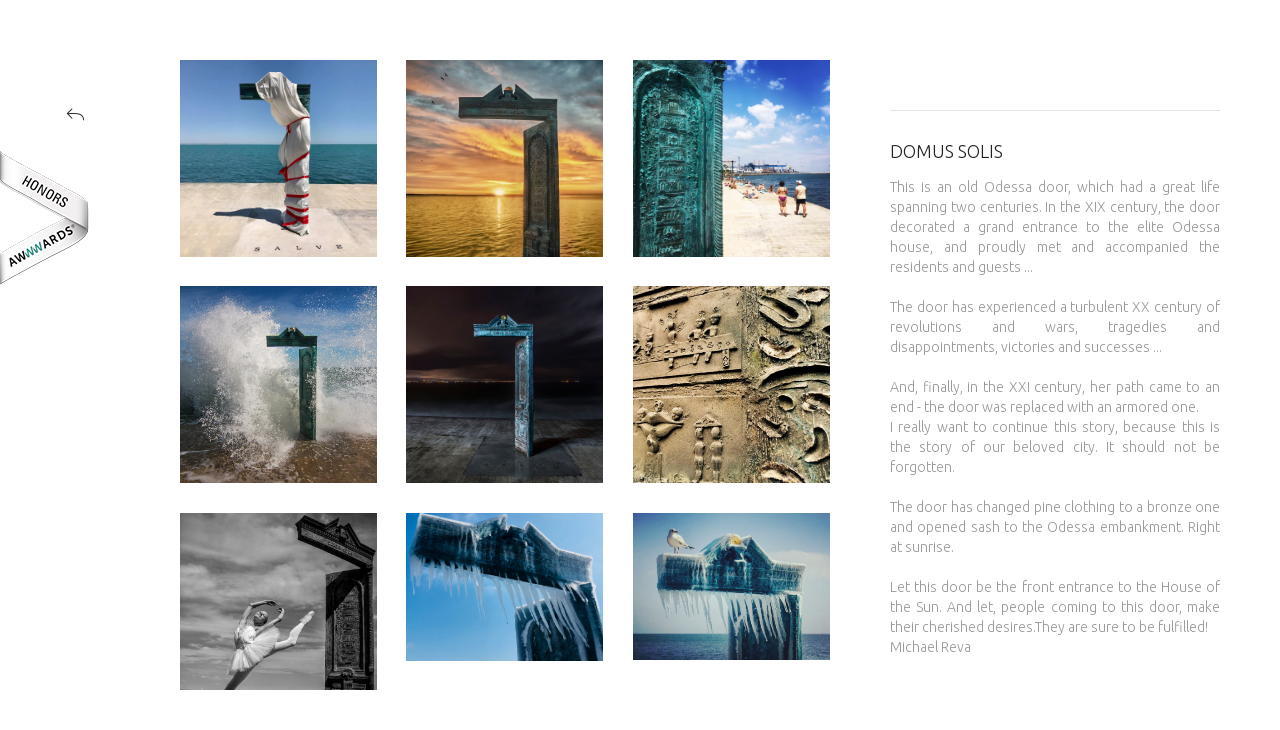

--- FILE ---
content_type: text/html; charset=UTF-8
request_url: https://revastudio.org/projects/domus-solis
body_size: 17441
content:

<!DOCTYPE html>
<html lang="en-US">
<head>
    <meta charset="UTF-8">
    <meta name="viewport" content="width=device-width, initial-scale=1.0, maximum-scale=1.0, user-scalable=no"/>
    <meta name="MobileOptimized" content="320">

    <link rel="apple-touch-icon" sizes="57x57" href="/assets/8e63c297/img/favicon/apple-icon-57x57.png">
    <link rel="apple-touch-icon" sizes="60x60" href="/assets/8e63c297/img/favicon/apple-icon-60x60.png">
    <link rel="apple-touch-icon" sizes="72x72" href="/assets/8e63c297/img/favicon/apple-icon-72x72.png">
    <link rel="apple-touch-icon" sizes="76x76" href="/assets/8e63c297/img/favicon/apple-icon-76x76.png">
    <link rel="apple-touch-icon" sizes="114x114" href="/assets/8e63c297/img/favicon/apple-icon-114x114.png">
    <link rel="apple-touch-icon" sizes="120x120" href="/assets/8e63c297/img/favicon/apple-icon-120x120.png">
    <link rel="apple-touch-icon" sizes="144x144" href="/assets/8e63c297/img/favicon/apple-icon-144x144.png">
    <link rel="apple-touch-icon" sizes="152x152" href="/assets/8e63c297/img/favicon/apple-icon-152x152.png">
    <link rel="apple-touch-icon" sizes="180x180" href="/assets/8e63c297/img/favicon/apple-icon-180x180.png">
    <link rel="icon" type="image/png" sizes="192x192" href="/assets/8e63c297/img/favicon/android-icon-192x192.png">
    <link rel="icon" type="image/png" sizes="32x32" href="/assets/8e63c297/img/favicon/favicon-32x32.png">
    <link rel="icon" type="image/png" sizes="96x96" href="/assets/8e63c297/img/favicon/favicon-96x96.png">
    <link rel="icon" type="image/png" sizes="16x16" href="/assets/8e63c297/img/favicon/favicon-16x16.png">
    <link rel="manifest" href="/assets/8e63c297/img/favicon/manifest.json">
    <meta name="msapplication-TileColor" content="#ffffff">
    <meta name="msapplication-TileImage" content="/assets/8e63c297/img/favicon/ms-icon-144x144.png">
    <meta name="theme-color" content="#ffffff">


    <title>DOMUS SOLIS</title>

    <link href="https://fonts.googleapis.com/css?family=Ubuntu:400,300,500,700" rel="stylesheet">
<link href="/assets/8e63c297/css/font.css?v=1470239119" rel="stylesheet">
<link href="/assets/8e63c297/css/main.css?v=1575378694" rel="stylesheet">
<link href="/assets/8e63c297/css/adapt.css?v=1568642119" rel="stylesheet">
<link href="/assets/8e63c297/css/awwwards.css?v=1471417811" rel="stylesheet">
    
    <noscript>
        <style type="text/css">
            body {
                display: block;
            }
        </style>
    </noscript>
</head>
<body>

<!-- Google Tag Manager -->
<noscript><iframe src="//www.googletagmanager.com/ns.html?id=GTM-N22WF7"
                  height="0" width="0" style="display:none;visibility:hidden"></iframe></noscript>
<script>(function(w,d,s,l,i){w[l]=w[l]||[];w[l].push({'gtm.start':
        new Date().getTime(),event:'gtm.js'});var f=d.getElementsByTagName(s)[0],
        j=d.createElement(s),dl=l!='dataLayer'?'&l='+l:'';j.async=true;j.src=
        '//www.googletagmanager.com/gtm.js?id='+i+dl;f.parentNode.insertBefore(j,f);
    })(window,document,'script','dataLayer','GTM-N22WF7');</script>
<!-- End Google Tag Manager -->


<div class="viewport withPreload">


            <div class="preload">
            <div class="inner">
                <!-- START WEBKIT -->
                <div class="webkit">
                    <div class="loader"></div>
                </div>
                <!-- END WEBKIT -->

                <!-- START FIREFOX -->
                <div class="ff">
                    <img src="/assets/8e63c297/img/logo.svg" height="20px">
                </div>
                <!-- END FIREFOX -->
                The best experience in Chrome browser
            </div>
        </div>
        <script>
            setTimeout(function () {
                $('.viewport').removeClass('withPreload');
                $('.preload').fadeOut(1000);
            }, 5000);
        </script>
    
    <header>
        <div class="hamburger hamburger--arrow menuBtn left">
            <div class="hamburger-box">
                <div class="hamburger-inner"></div>
            </div>
        </div>
        <div class="logoWrapper right">
            <a href="/">
                <img src="/assets/8e63c297/img/logo.svg">
            </a>
        </div>

        <div class="copyright">
            Reva studio © 2026. All rights reserved.<br>
            Created by <a href="https://zipl.pro/" target="_blank">ZIPL</a>
        </div>
    </header>
    <nav>
        <ul><li><div class="overlay"></div><a href="/projects">Projects</a></li>
<li><div class="overlay"></div><a href="/architecture">Architecture</a></li>
<li><div class="overlay"></div><a href="/sculpture">Sculpture</a></li>
<li><div class="overlay"></div><a href="/jewelery">Jewelry</a></li>
<li><div class="overlay"></div><a href="/graphics">Graphics</a></li>
<li><div class="overlay"></div><a href="/photos">Photos</a></li>
<li><div class="overlay"></div><a href="/studio">Studio</a></li></ul>    </nav>


    
<div id="mainWrapper">
    <section class="projectDetail detail">
        <div class="leftBlock">
            <a href="/projects">
                <span class="icon-back"></span>
            </a>
        </div>
        <div class="descBlock">
            <div class="wrapper">

                <h1>DOMUS SOLIS</h1>

                <p>This is an old Odessa door, which had a great life spanning two centuries. In the XIX century, the door decorated a grand entrance to the elite Odessa house, and proudly met and accompanied the residents and guests ...<br><br>The door has experienced a turbulent XX century of revolutions and wars, tragedies and disappointments, victories and successes ...<br><br>And, finally, in the XXI century, her path came to an end - the door was replaced with an armored one.</p><p>I really want to continue this story, because this is the story of our beloved city. It should not be forgotten.<br><br>The door has changed pine clothing to a bronze one and opened sash to the Odessa embankment. Right at sunrise.<br><br>Let this door be the front entrance to the House of the Sun. And let, people coming to this door, make their cherished desires.They are sure to be fulfilled!</p><p>Michael Reva</p><p><br></p><iframe style="width: 500px; height: 281px;" src="//www.youtube.com/embed/zS5wqzV-fUo" frameborder="0" allowfullscreen=""></iframe>
                <!--                <h2>--><!--</h2>-->
                <!---->
                <!--                -->            </div>
        </div>

        <div class="projects masonry">
            <div class="grid-sizer"></div>

                            <div class="project">
                    <a href="/works/domus-solis-opening">
                        <img src="/uploads/work/433.jpg?7877c0358a39eaf5876fb95f27d60ffb">
                    </a>
                </div>
                            <div class="project">
                    <a href="/works/domus-solis">
                        <img src="/uploads/work/434.jpg?6473f8c6e01d7cac1cb1eca9686dba53">
                    </a>
                </div>
                            <div class="project">
                    <a href="/work/view?slug=domus-solis-2">
                        <img src="/uploads/work/435.jpg?9fcf433b93ce15adbe839b7a22ee55ab">
                    </a>
                </div>
                            <div class="project">
                    <a href="/works/domus-solis-storm">
                        <img src="/uploads/work/436.jpg?d4d3de471c711667c4ada4db457d14a5">
                    </a>
                </div>
                            <div class="project">
                    <a href="/works/domus-solis-night">
                        <img src="/uploads/work/437.jpg?fdeddf52bbcfc3a139e9f505953693b6">
                    </a>
                </div>
                            <div class="project">
                    <a href="/work/view?slug=domus-solis-3">
                        <img src="/uploads/work/438.jpg?f512b1cfafc390151c13f447c49ea670">
                    </a>
                </div>
                            <div class="project">
                    <a href="/works/balerina">
                        <img src="/uploads/work/550.jpg?3c90c0ec7c15bca6b2affcf7aa38c601">
                    </a>
                </div>
                            <div class="project">
                    <a href="/work/view?slug=domus-solis-4">
                        <img src="/uploads/work/576.jpg?bb0abb7523ee088d97fb524039169d49">
                    </a>
                </div>
                            <div class="project">
                    <a href="/work/view?slug=domus-solis-5">
                        <img src="/uploads/work/577.jpg?2224ef33e4d0b6d937a7d0fefde0e71d">
                    </a>
                </div>
                            <div class="project">
                    <a href="/work/view?slug=domus-solis-6">
                        <img src="/uploads/work/578.jpg?66d12a474dbba4260800845bfc22d358">
                    </a>
                </div>
                            <div class="project">
                    <a href="/work/view?slug=domus-solis-7">
                        <img src="/uploads/work/579.jpg?0e52b1295c4ab0978465e64d85a9dae3">
                    </a>
                </div>
                            <div class="project">
                    <a href="/work/view?slug=domus-solis-8">
                        <img src="/uploads/work/580.jpg?25c486502a590ed6b19889176c13da70">
                    </a>
                </div>
                            <div class="project">
                    <a href="/works/domus-solis-and-storm">
                        <img src="/uploads/work/584.jpg?c5cdc95936bcc5518724979f46e9a0d2">
                    </a>
                </div>
                    </div>
    </section>
</div>
</div>

<div id="awwwards" class="honorable white left">
    <a href="http://www.awwwards.com/sites/reva-studio" target="_blank">Awwwards</a>
</div>

<script src="/assets/f381cfaa/jquery.js?v=1430236984"></script>
<script src="/assets/8d2715a/yii.js?v=1438812030"></script>
<script src="/assets/8e63c297/js/libs/imageLoaded.js?v=1470239119"></script>
<script src="/assets/8e63c297/js/libs/masonry.min.js?v=1470239119"></script>
<script src="/assets/8e63c297/js/libs/jquery.panzoom.min.js?v=1470239119"></script>
<script src="/assets/8e63c297/js/libs/jquery.scrollme.min.js?v=1470237871"></script>
<script src="/assets/8e63c297/js/libs/jquery.mousewheel.min.js?v=1470237871"></script>
<script src="/assets/8e63c297/js/main.js?v=1473668700"></script></body>
</html>


<!DOCTYPE html>
<html lang="en-US">
<head>
    <meta charset="UTF-8">
    <meta name="viewport" content="width=device-width, initial-scale=1.0, maximum-scale=1.0, user-scalable=no"/>
    <meta name="MobileOptimized" content="320">

    <link rel="apple-touch-icon" sizes="57x57" href="/assets/8e63c297/img/favicon/apple-icon-57x57.png">
    <link rel="apple-touch-icon" sizes="60x60" href="/assets/8e63c297/img/favicon/apple-icon-60x60.png">
    <link rel="apple-touch-icon" sizes="72x72" href="/assets/8e63c297/img/favicon/apple-icon-72x72.png">
    <link rel="apple-touch-icon" sizes="76x76" href="/assets/8e63c297/img/favicon/apple-icon-76x76.png">
    <link rel="apple-touch-icon" sizes="114x114" href="/assets/8e63c297/img/favicon/apple-icon-114x114.png">
    <link rel="apple-touch-icon" sizes="120x120" href="/assets/8e63c297/img/favicon/apple-icon-120x120.png">
    <link rel="apple-touch-icon" sizes="144x144" href="/assets/8e63c297/img/favicon/apple-icon-144x144.png">
    <link rel="apple-touch-icon" sizes="152x152" href="/assets/8e63c297/img/favicon/apple-icon-152x152.png">
    <link rel="apple-touch-icon" sizes="180x180" href="/assets/8e63c297/img/favicon/apple-icon-180x180.png">
    <link rel="icon" type="image/png" sizes="192x192" href="/assets/8e63c297/img/favicon/android-icon-192x192.png">
    <link rel="icon" type="image/png" sizes="32x32" href="/assets/8e63c297/img/favicon/favicon-32x32.png">
    <link rel="icon" type="image/png" sizes="96x96" href="/assets/8e63c297/img/favicon/favicon-96x96.png">
    <link rel="icon" type="image/png" sizes="16x16" href="/assets/8e63c297/img/favicon/favicon-16x16.png">
    <link rel="manifest" href="/assets/8e63c297/img/favicon/manifest.json">
    <meta name="msapplication-TileColor" content="#ffffff">
    <meta name="msapplication-TileImage" content="/assets/8e63c297/img/favicon/ms-icon-144x144.png">
    <meta name="theme-color" content="#ffffff">


    <title>Reva Studio</title>

    <link href="https://fonts.googleapis.com/css?family=Ubuntu:400,300,500,700" rel="stylesheet">
<link href="/assets/8e63c297/css/font.css?v=1470239119" rel="stylesheet">
<link href="/assets/8e63c297/css/main.css?v=1575378694" rel="stylesheet">
<link href="/assets/8e63c297/css/adapt.css?v=1568642119" rel="stylesheet">
<link href="/assets/8e63c297/css/awwwards.css?v=1471417811" rel="stylesheet">
    
    <noscript>
        <style type="text/css">
            body {
                display: block;
            }
        </style>
    </noscript>
</head>
<body>

<!-- Google Tag Manager -->
<noscript><iframe src="//www.googletagmanager.com/ns.html?id=GTM-N22WF7"
                  height="0" width="0" style="display:none;visibility:hidden"></iframe></noscript>
<script>(function(w,d,s,l,i){w[l]=w[l]||[];w[l].push({'gtm.start':
        new Date().getTime(),event:'gtm.js'});var f=d.getElementsByTagName(s)[0],
        j=d.createElement(s),dl=l!='dataLayer'?'&l='+l:'';j.async=true;j.src=
        '//www.googletagmanager.com/gtm.js?id='+i+dl;f.parentNode.insertBefore(j,f);
    })(window,document,'script','dataLayer','GTM-N22WF7');</script>
<!-- End Google Tag Manager -->


<div class="viewport withPreload">


            <div class="preload">
            <div class="inner">
                <!-- START WEBKIT -->
                <div class="webkit">
                    <div class="loader"></div>
                </div>
                <!-- END WEBKIT -->

                <!-- START FIREFOX -->
                <div class="ff">
                    <img src="/assets/8e63c297/img/logo.svg" height="20px">
                </div>
                <!-- END FIREFOX -->
                The best experience in Chrome browser
            </div>
        </div>
        <script>
            setTimeout(function () {
                $('.viewport').removeClass('withPreload');
                $('.preload').fadeOut(1000);
            }, 5000);
        </script>
    
    <header>
        <div class="hamburger hamburger--arrow menuBtn left">
            <div class="hamburger-box">
                <div class="hamburger-inner"></div>
            </div>
        </div>
        <div class="logoWrapper right">
            <a href="/">
                <img src="/assets/8e63c297/img/logo.svg">
            </a>
        </div>

        <div class="copyright">
            Reva studio © 2026. All rights reserved.<br>
            Created by <a href="https://zipl.pro/" target="_blank">ZIPL</a>
        </div>
    </header>
    <nav>
        <ul><li><div class="overlay"></div><a href="/projects">Projects</a></li>
<li><div class="overlay"></div><a href="/architecture">Architecture</a></li>
<li><div class="overlay"></div><a href="/sculpture">Sculpture</a></li>
<li><div class="overlay"></div><a href="/jewelery">Jewelry</a></li>
<li><div class="overlay"></div><a href="/graphics">Graphics</a></li>
<li><div class="overlay"></div><a href="/photos">Photos</a></li>
<li><div class="overlay"></div><a href="/studio">Studio</a></li></ul>    </nav>


    
<div id="mainWrapper" class="center">
    <section id="error">

        <!-- START WEBKIT -->
        <div class="webkit">
            <h1 class="masking">500</h1>
        </div>
        <!-- END WEBKIT -->

        <!-- START FIREFOX -->
        <div class="ff">
            <style>
                .svg-clipped {
                    clip-path: url(#svgPath);
                }
            </style>
            <img class="svg-clipped" src="/assets/8e63c297/img/errorMask.jpg" height="305px" width="auto">
            <svg height="0" width="0">
                <defs>
                    <clipPath id="svgPath">
                        <text class="big" x="0" y="220">500</text>
                        <text class="small" x="0" y="180">500</text>
                    </clipPath>
                </defs>
            </svg>
        </div>
        <!-- END FIREFOX -->

        <a class="btn home" href="/">Homepage</a>

        <p class="desc">
            An internal server error occurred.        </p>

    </section>

</div>

</div>

<div id="awwwards" class="honorable white left">
    <a href="http://www.awwwards.com/sites/reva-studio" target="_blank">Awwwards</a>
</div>

<script src="/assets/f381cfaa/jquery.js?v=1430236984"></script>
<script src="/assets/8d2715a/yii.js?v=1438812030"></script>
<script src="/assets/8e63c297/js/libs/imageLoaded.js?v=1470239119"></script>
<script src="/assets/8e63c297/js/libs/masonry.min.js?v=1470239119"></script>
<script src="/assets/8e63c297/js/libs/jquery.panzoom.min.js?v=1470239119"></script>
<script src="/assets/8e63c297/js/libs/jquery.scrollme.min.js?v=1470237871"></script>
<script src="/assets/8e63c297/js/libs/jquery.mousewheel.min.js?v=1470237871"></script>
<script src="/assets/8e63c297/js/main.js?v=1473668700"></script></body>
</html>



--- FILE ---
content_type: text/css
request_url: https://revastudio.org/assets/8e63c297/css/font.css?v=1470239119
body_size: 1116
content:
@font-face {
    font-family: 'icomoon';
    src:    url('fonts/icomoon.eot?t5xg9m');
    src:    url('fonts/icomoon.eot?t5xg9m#iefix') format('embedded-opentype'),
        url('fonts/icomoon.ttf?t5xg9m') format('truetype'),
        url('fonts/icomoon.woff?t5xg9m') format('woff'),
        url('fonts/icomoon.svg?t5xg9m#icomoon') format('svg');
    font-weight: normal;
    font-style: normal;
}

[class^="icon-"], [class*=" icon-"] {
    /* use !important to prevent issues with browser extensions that change fonts */
    font-family: 'icomoon' !important;
    speak: none;
    font-style: normal;
    font-weight: normal;
    font-variant: normal;
    text-transform: none;
    line-height: 1;

    /* Better Font Rendering =========== */
    -webkit-font-smoothing: antialiased;
    -moz-osx-font-smoothing: grayscale;
}

.icon-percentimg:before {
    content: "\e900";
}
.icon-backmenu:before {
    content: "\e901";
}
.icon-back:before {
    content: "\e902";
}
.icon-menu:before {
    content: "\e903";
}
.icon-minus-button:before {
    content: "\e904";
}
.icon-plus-button:before {
    content: "\e905";
}



--- FILE ---
content_type: image/svg+xml
request_url: https://revastudio.org/assets/8e63c297/img/logo.svg
body_size: 2043
content:
<svg id="Foreground" xmlns="http://www.w3.org/2000/svg" viewBox="0 0 191.21 27.06"><defs><style>.cls-1,.cls-2{fill:#f56a3e;}.cls-2{stroke:#f56a3e;stroke-miterlimit:10;stroke-width:0.25px;}</style></defs><title>logo</title><path class="cls-1" d="M198.2,84.65l12.25-17.2h6.15L198,93.63h-4.88V67.45h5.13v17.2Zm21.17-3V76.43l-3.74,5.24h3.74Zm4.23-14.23h0.9V93.63h-5.13V86.81H212l-4.86,6.82H201l18.65-26.18h4Zm-48.51,0h15.69V72.5H180.36v5.43h10.08V83H180.36v5.59h10.42v5.05H175.09V67.45Zm-15.4,12.71h3.12c2.83,0,5-1.11,5-3.9s-2.4-3.74-5.44-3.77h-2.7v7.66Zm-5.27-12.71h8c5.4,0.06,10.93,2.5,10.7,9.11a8.16,8.16,0,0,1-5.73,7.91l6.9,9.16h-6.58l-8-10.66V93.63h-5.27V67.45Z" transform="translate(-154.41 -67.43)"/><path class="cls-2" d="M230.73,86.67c0.07,1,.52,5.36,5.36,5.36a5.1,5.1,0,0,0,5.36-5.25A4.83,4.83,0,0,0,238,82.08c-3.33-1.3-9-1.54-9-7.49a7,7,0,0,1,7.35-7,6.82,6.82,0,0,1,7.11,7h-2.59A4.53,4.53,0,0,0,236,69.9c-3.19,0-4.45,2.42-4.45,4.73,0,2.84,1.89,3.64,5.11,4.55,2.77,0.77,7.39,2,7.39,7.63a7.5,7.5,0,0,1-7.88,7.56c-4.52,0-8-3.19-8-7.7h2.59Z" transform="translate(-154.41 -67.43)"/><path class="cls-2" d="M251,70.35H245V68h14.42v2.35h-5.92V93.91H251V70.35Z" transform="translate(-154.41 -67.43)"/><path class="cls-2" d="M264.89,68V83.76c0,1.79,0,8.26,6.3,8.26s6.3-6.48,6.3-8.26V68h2.59V83.76c0,7.56-3.71,10.61-8.89,10.61s-8.89-3-8.89-10.61V68h2.59Z" transform="translate(-154.41 -67.43)"/><path class="cls-2" d="M285.22,68h7.11c12.15,0,14.88,7.7,14.88,12.92,0,6.3-4.17,13-14.7,13h-7.28V68Zm7.28,23.56c8.58,0,12.11-5.5,12.11-10.64,0-4.2-2.38-10.57-12.29-10.57h-4.52V91.57h4.69Z" transform="translate(-154.41 -67.43)"/><path class="cls-2" d="M311.33,68h2.59v25.9h-2.59V68Z" transform="translate(-154.41 -67.43)"/><path class="cls-2" d="M345.5,80.82a13.38,13.38,0,0,1-13.72,13.55c-7.63,0-13.72-5.57-13.72-13.34a13.32,13.32,0,0,1,13.72-13.48C339.51,67.55,345.5,73.12,345.5,80.82Zm-2.59,0a10.7,10.7,0,0,0-11.1-10.92A10.87,10.87,0,0,0,320.64,81c0,6.51,4.94,11,11.17,11A10.87,10.87,0,0,0,342.91,80.82Z" transform="translate(-154.41 -67.43)"/></svg>

--- FILE ---
content_type: application/javascript
request_url: https://revastudio.org/assets/8e63c297/js/main.js?v=1473668700
body_size: 4214
content:
/**
 * Created by VuZ on 5/31/16.
 */
$(document).ready(function () {
    $('.viewport').animate('opacity', 1).addClass('loaded')
    $(window).resize(function () {
        $('.center').css('height', $(window).height() - 60);
        $('.studioInfoWrapper').css('height', $(window).height() - 60);
        if ($(window).height() > 767) {
            $('.studioInfoWrapper .imgWrapper').css('height', $(window).height() - 156 - 270 - 60);
        } else {
            $('.studioInfoWrapper .imgWrapper').css('height', $(window).height() - 126 - 230 - 15);
        }
        if ($('.detail .workWrapper').length) {
            $('.detail .workWrapper').css('height', $(window).height() - 60);
            resizeWorkImage();
        }

        $('nav ul li').each(function (num, el) {
            var $el = $(el);
            $el.width(Math.floor($el.parent('ul').width() / 7));
            $el.find('a').css('line-height', $el.width() + 'px');
        });

        if ($('section.bio ul.bio').length) {
            $('html, body').animate({
                scrollTop: $('ul.bio li.active').offset().top - (($(window).height() - 140 ) / 2)
            }, 1000);
            if ($(window).width() >= 1024) {
                $('body').css('overflow','hidden');
            }else{
                $('body').css('overflow','auto');
            }
        }
    });
    $(window).resize();

    $(document).on('click', '.menuBtn,.menuTrigger', function (e) {
        e.preventDefault();
        $('body').toggleClass('withMenu');
        return false;
    });

    $('.works .preview').each(function (num, el) {
        //$(el).css('margin-top', Math.random() * 60 + 60);
        $(el).css('left', Math.random() * 90 - 30);
    })

    if ($('.masonry.projects').length) {
        var $grid = $('.masonry.projects').masonry({
            columnWidth: '.grid-sizer',
            itemSelector: '.project',
            percentPosition: true
        });

        $grid.imagesLoaded().progress(function () {
            $grid.masonry('layout');
        });
    }

    $(document).on('click', '.workWrapper .linksOuter a', function (e) {
        e.preventDefault();
        $('.workWrapper .panzoom img, .workWrapper .linksOuter a').removeClass('active');
        $(e.currentTarget).addClass('active');
        $($(e.currentTarget).attr('href')).addClass('active');
        $('.workDetail .buttons .reset').trigger('click');
        return false;
    });

    $(document).on('click', '#virtualTourBtn', function (e) {
        e.preventDefault();
        $('.virtualTourWrapper').addClass('active');
        return false;
    });

    $(document).on('click', '.virtualTourWrapper .closeTour', function (e) {
        e.preventDefault();
        $('.virtualTourWrapper').removeClass('active');
        return false;
    });

    function resizeWorkImage() {
        var $img = $('.workWrapper img'), $wrapper = $('.workWrapper');
        if (!$img.width()) {
            setTimeout(function () {
                resizeWorkImage();
            }, 100);
            return;
        }

        if ($img.width() / $img.height() > $wrapper.width() / $wrapper.height()) {
            $img.css('height', 'auto');
            $img.css('width', $wrapper.width());
        } else {
            $img.css('width', 'auto');
            $img.css('height', $wrapper.height());
        }
    }

    if ($('.workWrapper').length) {
        $('.panzoom').panzoom({
            $zoomIn: $(".zoom-in"),
            $zoomOut: $(".zoom-out"),
            $zoomRange: $(".zoom-range"),
            $reset: $(".reset"),
            minScale: 1,
            maxScale: 2.5,
            increment: 0.25,
            rangeStep: 0.25,
            contain: 'invert'
        });
    }


    $(document).on('click', 'a', function (e) {
        if ($(e.currentTarget).attr('target') != '_blank' && $(e.currentTarget).attr('href')[0] != '#' && !$(e.currentTarget).hasClass('noRedirect')) {
            e.preventDefault();

            var newLocation = this.href;

            $('.viewport').removeClass('loaded').animate('opacity', 0);
            setTimeout(function () {
                window.location = newLocation;

            }, 1000);
        }
    });

});

--- FILE ---
content_type: text/plain
request_url: https://www.google-analytics.com/j/collect?v=1&_v=j102&a=1785734460&t=pageview&_s=1&dl=https%3A%2F%2Frevastudio.org%2Fprojects%2Fdomus-solis&ul=en-us%40posix&dt=DOMUS%20SOLIS&sr=1280x720&vp=1280x720&_u=YEBAAAABAAAAAC~&jid=1563801767&gjid=2005641857&cid=412894994.1768935046&tid=UA-82164131-1&_gid=1822281515.1768935046&_r=1&_slc=1&gtm=45He61f0n71N22WF7za200&gcd=13l3l3l3l1l1&dma=0&tag_exp=103116026~103200004~104527907~104528500~104684208~104684211~105391252~115495940~115616985~115938466~115938468~115985661~117041587&z=1790729865
body_size: -450
content:
2,cG-JV86ZYY3RB